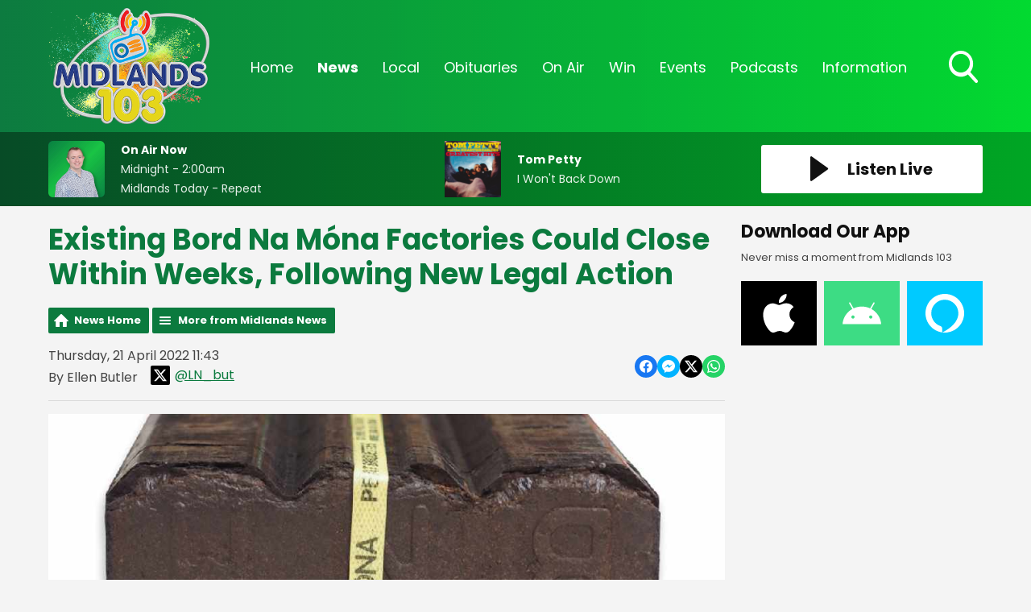

--- FILE ---
content_type: text/html; charset=UTF-8
request_url: https://www.midlands103.com/news/midlands-news/existing-bord-na-mona-factories-could-close-next-week-following-new-legal-action/
body_size: 14041
content:
<!DOCTYPE HTML>
<html lang="en">
<head>

    <meta http-equiv="Content-Type" content="text/html; charset=utf-8">
<title>Existing Bord Na Móna Factories Could Close Within Weeks, Following New Legal Action - Midlands 103</title>
<meta name="description" content="A temporary court order could put a halt to the use of milled peat.">
<meta name="keywords" content="radio, midlands, midlands 103, local radio, broadcasting, broadcast, laois, offaly, westmeath, news, local news, irish news">
<meta name="robots" content="noodp, noydir">

<!-- Facebook -->
<meta property="og:url" content="https://www.midlands103.com/news/midlands-news/existing-bord-na-mona-factories-could-close-next-week-following-new-legal-action/">
<meta property="og:title" content="Existing Bord Na Móna Factories Could Close Within Weeks, Following New Legal Action">
<meta property="og:image:url" content="https://mmo.aiircdn.com/277/602297108e09f.jpg">
<meta property="og:image:width" content="1000">
<meta property="og:image:height" content="666">
<meta property="og:image:type" content="image/jpeg">
<meta property="og:description" content="A temporary court order could put a halt to the use of milled peat.">
<meta property="og:site_name" content="Midlands 103">
<meta property="og:type" content="article">
<meta property="fb:admins" content="rebecca.donnelly.79,imalexwatson,thejameskeen,darcy.k.kelly">

<!-- X.com -->
<meta name="twitter:card" content="summary">
<meta name="twitter:title" content="Existing Bord Na Móna Factories Could Close Within Weeks, Following New Legal Action">
<meta name="twitter:description" content="A temporary court order could put a halt to the use of milled peat.">
<meta name="twitter:image" content="https://mmo.aiircdn.com/277/602297108e09f.jpg">
<meta name="twitter:site" content="@Midlands103">


<!-- Icons -->
<link rel="icon" href="https://mmo.aiircdn.com/277/6926d2d80c3a0.png">


<!-- Common CSS -->
<link type="text/css" href="https://c.aiircdn.com/fe/css/dist/afe-f98a36ef05.min.css" rel="stylesheet" media="screen">

<!-- Common JS -->
<script src="https://code.jquery.com/jquery-3.4.1.min.js"></script>
<script src="https://c.aiircdn.com/fe/js/dist/runtime.5b7a401a6565a36fd210.js"></script>
<script src="https://c.aiircdn.com/fe/js/dist/vendor.f6700a934cd0ca45fcf8.js"></script>
<script src="https://c.aiircdn.com/fe/js/dist/afe.10a5ff067c9b70ffe138.js"></script>

<script>
gm.properties = {"site_id":"622","page_id":null,"page_path_no_tll":"\/news\/midlands-news\/existing-bord-na-mona-factories-could-close-next-week-following-new-legal-action\/","service_id":"3502"};
</script>


    <meta name="viewport" content="width=device-width, minimum-scale=1.0, initial-scale=1.0">

    <link rel="stylesheet" href="https://a.aiircdn.com/d/c/1900-65pwxtpsqhqjsp.css" />

    <script src="//ajax.googleapis.com/ajax/libs/webfont/1/webfont.js"></script>

    <script src="https://a.aiircdn.com/d/j/1901-rdsniiim4s7kzu.js"></script>

<script src="https://app.enzuzo.com/apps/enzuzo/static/js/__enzuzo-cookiebar.js?uuid=09be47c2-fbd3-11ee-a36f-97ac552b9b73"></script>
<link rel="stylesheet" type="text/css" href="//fonts.googleapis.com/css?family=Open+Sans" />

<script src='https://www.google.com/recaptcha/api.js'></script>
<script src="//cdnjs.cloudflare.com/ajax/libs/list.js/1.5.0/list.min.js"></script>
<script async src="https://pagead2.googlesyndication.com/pagead/js/adsbygoogle.js"></script>
<script>(adsbygoogle = window.adsbygoogle || []).push({});</script>

<style>
    
    
    .news-image {
	width: 100% !important;
	display: block;
	max-width: 100% !important;
	}

    .news-image img {
    width: auto;
    max-width: 100% !important;
    margin: 0 auto;
    display: block; }


    .news-image span {
    text-align: center;
    margin-top: 5px;
    }
    
@media screen and (min-width: 900px) {    
    .c-pod__link {
  	width: 100%;
	}

/* 	.c-pod__link img {
  	display: block;
    object-fit: cover;
    max-height: 125px;
	}
} */ 
    
    .gm-sec.grid .gm-sec-img {
    width: 100%;
    display: block;
    object-fit: scale-down;

}
    
    input::-webkit-input-placeholder {
color: #ffffff !important;
}
 
input:-moz-placeholder { /* Firefox 18- */
color: #ffffff !important;  
}
 
input::-moz-placeholder {  /* Firefox 19+ */
color: #ffffff !important;  
}
 
input:-ms-input-placeholder {  
color: #ffffff !important;  
}
    
    .aiir-c-news-article__abstract {display: none;}
   
</style>

<!-- Facebook Pixel Code -->
<script>
  !function(f,b,e,v,n,t,s)
  {if(f.fbq)return;n=f.fbq=function(){n.callMethod?
  n.callMethod.apply(n,arguments):n.queue.push(arguments)};
  if(!f._fbq)f._fbq=n;n.push=n;n.loaded=!0;n.version='2.0';
  n.queue=[];t=b.createElement(e);t.async=!0;
  t.src=v;s=b.getElementsByTagName(e)[0];
  s.parentNode.insertBefore(t,s)}(window, document,'script',
  'https://connect.facebook.net/en_US/fbevents.js');
  fbq('init', '270555707207240');
  fbq('track', 'PageView');
</script>
<noscript><img height="1" width="1" style="display:none"
  src="https://www.facebook.com/tr?id=270555707207240&ev=PageView&noscript=1"
/></noscript>
<!-- End Facebook Pixel Code -->

 <!-- Global Site Tag (gtag.js) - Google Analytics -->
<script async src="https://www.googletagmanager.com/gtag/js?id=G-SNMZRRDCDV"></script>

<script>
  window.dataLayer = window.dataLayer || [];
  function gtag(){dataLayer.push(arguments);}
  gtag('js', new Date());
  gtag('config', 'G-SNMZRRDCDV');
</script>

<script async defer src="https://scripts.simpleanalyticscdn.com/latest.js"></script>
</head>
<body data-controller="ads">



<div id="fb-root"></div>
<script async defer crossorigin="anonymous" 
        src="https://connect.facebook.net/en_US/sdk.js#xfbml=1&version=v13.0&autoLogAppEvents=1"
        ></script>

<!-- Global site tag (gtag.js) - Google Analytics -->
<script async src="https://www.googletagmanager.com/gtag/js?id=UA-68310539-3"></script>
<script>
  window.dataLayer = window.dataLayer || [];
  function gtag(){dataLayer.push(arguments);}
  gtag('js', new Date());

  gtag('config', 'UA-68310539-3');
</script>

<!-- Google Analytics -->
<script>
(function(i,s,o,g,r,a,m){i['GoogleAnalyticsObject']=r;i[r]=i[r]||function(){
(i[r].q=i[r].q||[]).push(arguments)},i[r].l=1*new Date();a=s.createElement(o),
m=s.getElementsByTagName(o)[0];a.async=1;a.src=g;m.parentNode.insertBefore(a,m)
})(window,document,'script','https://www.google-analytics.com/analytics.js','ga');

ga('create', 'UA-XXXXX-Y', 'auto');
ga('send', 'pageview');
</script>
<!-- End Google Analytics -->

<!-- Google tag (gtag.js) -->
<script async src="https://www.googletagmanager.com/gtag/js?id=G-VQP1KH46CN"></script>
<script>
  window.dataLayer = window.dataLayer || [];
  function gtag(){dataLayer.push(arguments);}
  gtag('js', new Date());

  gtag('config', 'G-VQP1KH46CN');
</script>

<div class="c-page-head-wrapper  js-page-head-wrapper  c-site-wrapper  js-slide-move">
    <header class="c-page-head">

        <div class="c-page-head-inner">

        <div class="o-wrapper  js-takeover-wrap  js-page-head">

            <div class="dv-grid  is-vertical-middle  c-logo-outer-wrapper">
                <div class="dv-grid__item  one-fifth  s-m-one-whole  c-logo-wrapper">

                    <a href="/" class="c-logo"><strong class="c-logo__text">Midlands 103</strong></a>

                </div><!--
                --><div class="dv-grid__item  four-fifths  s-m-one-whole">

                    <div class="c-nav-primary-wrapper">
                        <nav class="c-nav-primary">

                            <h2 class="u-access"><a href="/">Navigation</a></h2>

                            <button class="c-nav-toggle  js-toggle-navigation">
                                <div class="c-nav-icon">
                                    <i class="c-nav-toggle__line"></i><i class="c-nav-toggle__line"></i><i class="c-nav-toggle__line"></i>
                                </div>
                                <strong class="c-nav-toggle__title">Menu</strong>
                            </button>

                            <ul class="global-nav-top"><li class="nav--home "><div><a href="/">
                    Home
                </a></div></li><li class="nav--news on"><div><a href="/news/">
                    News
                </a></div><ul><li><a href="/news/midlands-news/">
                                News 
                            </a></li><li><a href="/news/sports/">
                                Sports
                            </a></li><li><a href="https://www.midlands103.com/news/news-businessnews/">
                                Business News
                            </a></li><li><a href="/news/entertainment/">
                                Entertainment &amp; Lifestyle
                            </a></li><li><a href="/news/weather/">
                                Weather
                            </a></li><li><a href="/news/articles/">
                                Features
                            </a></li><li><a href="/news/legal-matters/">
                                Legal Matters 
                            </a></li><li><a href="/news/ours-to-protect1/">
                                Ours To Protect 2025
                            </a></li></ul></li><li class="nav--local "><div><a href="#">
                    Local
                </a></div><ul><li><a href="/local/job-spot/">
                                Job Spot
                            </a></li><li><a href="/local/community-diary/">
                                Community Diary
                            </a></li><li><a href="/local/entertainment-guide/">
                                Event Guide
                            </a></li><li><a href="/local/mising-pets/">
                                Missing Pets
                            </a></li><li><a href="/local/bad-dad-gags/">
                                Bad Dad Gags: The Book
                            </a></li><li><a href="/local/photos/">
                                Photos
                            </a></li></ul></li><li class="nav--obituaries "><div><a href="/obituaries/">
                    Obituaries
                </a></div><ul><li><a href="/obituaries/">
                                Obituaries
                            </a></li><li><a href="/obituaries/directory/">
                                Funeral Services
                            </a></li></ul></li><li class="nav--on-air "><div><a href="/on-air/">
                    On Air
                </a></div><ul><li><a href="/on-air/schedule/">
                                Schedule
                            </a></li><li><a href="/on-air/">
                                The On Air Team
                            </a></li><li><a href="/on-air/recently-played/">
                                Recently Played
                            </a></li><li><a href="/on-air/fm-frequencies/">
                                FM Frequencies
                            </a></li></ul></li><li class="nav--win "><div><a href="#">
                    Win
                </a></div><ul><li><a href="/win/win/">
                                Win
                            </a></li></ul></li><li class="nav--events "><div><a href="#">
                    Events
                </a></div><ul><li><a href="/events/home-and-energy-expo-2026/">
                                Home and Energy Expo 2026
                            </a></li><li><a href="/events/hospitality-awards-2025/">
                                Hospitality Awards 2025
                            </a></li><li><a href="/events/nexgen-college-and-career-expo-2025/">
                                NexGen College &amp; Career Expo 2025
                            </a></li><li><a href="/events/csa-2025/">
                                Customer Service Awards 2025
                            </a></li></ul></li><li class="nav--podcasts "><div><a href="/podcasts/">
                    Podcasts
                </a></div></li><li class="nav--information "><div><a href="#">
                    Information
                </a></div><ul><li><a href="/information/contact-us/">
                                Contact Us 
                            </a></li><li><a href="/information/advertise-with-us/">
                                Advertise With Us
                            </a></li><li><a href="/information/client-feedback/">
                                Client Feedback
                            </a></li></ul></li></ul>

                            <button type="button" class="c-search-toggle  js-search-toggle">
                                <svg xmlns="http://www.w3.org/2000/svg" viewBox="0 0 46 51">
                                    <path fill="#FFF" fill-rule="nonzero" d="M45.3 46.5L34 33.8c2.9-3.7 4.5-8.3 4.5-13.2C38.5 9.2 29.8 0 19.2 0 8.6 0 0 9.2 0 20.6c0 11.3 8.6 20.6 19.2 20.6 4 0 7.8-1.3 11-3.7l11.5 12.7c.5.5 1.1.8 1.8.8.6 0 1.3-.3 1.7-.7 1-1 1-2.8.1-3.8zM19 4.9c8 0 14.3 6.7 14.3 14.8C33.3 28 27 34.5 19 34.5c-7.8 0-14.2-6.6-14.2-14.8C4.8 11.6 11.2 5 19 5z"/>
                                </svg>
                                Toggle Search Visibility
                            </button>


                        </nav>
                    </div>

                </div>
            </div>

            </div>


        </div>


        <div class="c-search  js-search">
            <h2 class="u-access">Search</h2>
            <form class="o-wrapper  c-search__form" action="/searchresults/" method="get">
                <div>
                    <label class="access">Search</label>
                    <input class="c-search__input" placeholder="Search..." type="text" name="q">
                </div>
                <button class="c-btn--search c-btn  c-search__submit js-btn--search" type="submit">Search</button>
            </form>
        </div>


    </header>
</div>


<div class="c-nav-overspill  js-top-nav  js-slide-move">
    <ul></ul>
</div>

<div class="c-site-overlay  js-site-overlay"></div>

<div class="c-site-wrapper  js-slide-move">

    <section class="c-output">

        <div class="o-wrapper">

            <div class="dv-grid  is-vertical-middle js-output-section">

                <div class="dv-grid__item  three-twelfths  s-m-one-half  js-listen-live">

                    
                        <a href="/player/"
                           target="_blank"
                           data-popup-size=""
                           class="c-listen-live">
                            <svg xmlns="http://www.w3.org/2000/svg" viewBox="0 0 23 31" class="c-icon  c-icon--play">
                                <path fill="#FFF" fill-rule="evenodd" d="M1.84630375.32452225L21.6789014 14.5522554c.5234249.3755005.6433414 1.1042234.2678409 1.6276483a1.16640093 1.16640093 0 01-.2678409.2678409L1.84630375 30.6754777c-.5234249.3755005-1.2521479.2555841-1.62764837-.2678408C.07647104 30.2094405 0 29.9716556 0 29.7277331V1.27226687c0-.64418493.52221507-1.1664 1.1664-1.1664.24392249 0 .48170739.07647104.67990375.21865538z"/>
                            </svg>
                            <h2 class="c-btn__text">Listen Live</h2>
                        </a>

                    
                </div><!--

                --><div class="dv-grid__item  l-hide  one-half  c-output-toggle-wrapper  js-output-toggle">

                    <button type="button" class="c-output-toggle  js-toggle-output" aria-label="Toggle On Air and Now Playing Visibility">
                        <strong class="c-output-toggle__text">On Air Now</strong>
                    </button>

                </div><!--

                --><div class="dv-grid__item  five-twelfths  s-m-one-whole  s-m-hide  js-onair js-output">

                    <a href="/on-air/midlands-today/" class="c-output__link">
                        <div class="o-media  o-media--middle  c-on-air">
                            <div class="o-media__img">
                                <img src="https://mmo.aiircdn.com/277/6964c4d9c8457.jpg" class="c-output__img" alt="" />
                            </div>
                            <div class="o-media__body">
                                <h2 class="c-output__title">On Air Now</h2>
                                <em class="c-output__meta">Midnight -  2:00am</em>
                                <p class="c-output__description">Midlands Today - Repeat</p>
                            </div>
                        </div>
                    </a>

                </div><!--
                --><div class="dv-grid__item  four-twelfths  s-m-one-whole  s-m-hide  js-song  js-output">

                    <div class="o-media  o-media--middle  c-now-playing">


                        <div class="o-media__img">

                            <a href="/on-air/artist/tom-petty/" class="c-output__link">
                                <img src="https://is2-ssl.mzstatic.com/image/thumb/Music5/v4/35/01/a6/3501a6da-e131-572c-738a-6989d873c999/source/600x600bb.jpg" class="c-output__img" alt="" />
                            </a>
                        </div>
                        <div class="o-media__body">
                            <a href="/on-air/artist/tom-petty/" class="c-output__link">
                                <h2 class="c-output__title">Tom Petty</h2>
                            </a>
                            <p class="c-output__description">I Won't Back Down</p>
                        </div>

                    </div>

                </div>


            </div>

        </div>

    </section>


    <div class="c-ad  c-leaderboard js-spacing-on-load">
        <div class="gm-adpos" 
     data-ads-target="pos" 
     data-pos-id="6461" 
     id="ad-pos-6461"
 ></div>
    </div>

    <main class="o-wrapper  c-page-main">
        <div class="c-ad c-billboard js-spacing-on-load"><div class="gm-adpos" 
     data-ads-target="pos" 
     data-pos-id="6469" 
     id="ad-pos-6469"
 ></div></div>

        <div class="dv-grid">
            <div class="dv-grid__item  dv-grid__item--flex-300  one-whole">

                <h1 class="o-headline">Existing Bord Na Móna Factories Could Close Within Weeks, Following New Legal Action</h1>

                <div class="s-page">
                    
<div class="gm-news-article aiir-c-news-article">

            <ul class="gm-actions">
            <li>
                <a href="/news/" class="icon icon-home">News Home</a>
            </li>
            <li>
                <a href="/news/midlands-news/" class="icon icon-list">More from Midlands News</a>
            </li>
        </ul>
    
    <article class="gm-group"
                >

        <div class="aiir-c-news-extra">
            <div class="aiir-c-news-extra__meta">
                <p class="aiir-c-news-extra__timestamp">
                    Thursday, 21 April 2022 11:43
                </p>

                                    <p class="aiir-c-news-extra__author">
                        By Ellen Butler
                                                    <a href="https://x.com/LN_but" target="_blank" style="display: inline-flex;margin-left: 12px;align-items: center">
                                <span style="display: inline-flex;padding: 4px;background: #000;border-radius: 2px;vertical-align: middle; margin-right: 6px">
                                    <svg role="img" viewBox="0 0 24 24" style="vertical-align: middle; width:16px;fill:#fff"  xmlns="http://www.w3.org/2000/svg"><title>X</title><path d="M18.901 1.153h3.68l-8.04 9.19L24 22.846h-7.406l-5.8-7.584-6.638 7.584H.474l8.6-9.83L0 1.154h7.594l5.243 6.932ZM17.61 20.644h2.039L6.486 3.24H4.298Z"/></svg>
                                </span>
                                @LN_but
                            </a>
                                            </p>
                            </div>

            
<div class="aiir-share--floated">
    <ul class="aiir-share__list aiir-share__list--floated">
        <li class="aiir-share__item aiir-share__item--floated">
            <a href="https://www.facebook.com/sharer/sharer.php?u=https%3A%2F%2Fwww.midlands103.com%2Fnews%2Fmidlands-news%2Fexisting-bord-na-mona-factories-could-close-next-week-following-new-legal-action%2F" 
               class="aiir-share__link aiir-share__link--facebook" 
               data-controller="popup"
               data-action="click->popup#open"
               data-popup-size-param="550x500"
               target="_blank">
                <span class="access">Share on Facebook</span>
                <svg class="aiir-share__icon aiir-share__icon--floated" viewBox="0 0 24 24" xmlns="http://www.w3.org/2000/svg" fill-rule="evenodd" clip-rule="evenodd" stroke-linejoin="round"><path d="M23.9981 11.9991C23.9981 5.37216 18.626 0 11.9991 0C5.37216 0 0 5.37216 0 11.9991C0 17.9882 4.38789 22.9522 10.1242 23.8524V15.4676H7.07758V11.9991H10.1242V9.35553C10.1242 6.34826 11.9156 4.68714 14.6564 4.68714C15.9692 4.68714 17.3424 4.92149 17.3424 4.92149V7.87439H15.8294C14.3388 7.87439 13.8739 8.79933 13.8739 9.74824V11.9991H17.2018L16.6698 15.4676H13.8739V23.8524C19.6103 22.9522 23.9981 17.9882 23.9981 11.9991Z"></path></svg>
            </a>
        </li>
        <li class="aiir-share__item aiir-share__item--floated aiir-share__item--mobile-only">
            <a href="fb-messenger://share?link=https%3A%2F%2Fwww.midlands103.com%2Fnews%2Fmidlands-news%2Fexisting-bord-na-mona-factories-could-close-next-week-following-new-legal-action%2F" 
               class="aiir-share__link aiir-share__link--messenger">
                <span class="access">Share on Messenger</span>
                <svg class="aiir-share__icon aiir-share__icon--floated" viewBox="0 0 16 16" xmlns="http://www.w3.org/2000/svg" fill-rule="evenodd" clip-rule="evenodd" stroke-linejoin="round" stroke-miterlimit="1.414"><path d="M8 0C3.582 0 0 3.316 0 7.407c0 2.332 1.163 4.41 2.98 5.77V16l2.725-1.495c.727.2 1.497.31 2.295.31 4.418 0 8-3.317 8-7.408C16 3.317 12.418 0 8 0zm.795 9.975L6.758 7.802 2.783 9.975l4.372-4.642 2.087 2.173 3.926-2.173-4.373 4.642z" fill-rule="nonzero"></path></svg>
            </a>
        </li>
        <li class="aiir-share__item aiir-share__item--floated aiir-share__item--desktop-only">
            <a href="http://www.facebook.com/dialog/send?&app_id=1850503301852189&link=https%3A%2F%2Fwww.midlands103.com%2Fnews%2Fmidlands-news%2Fexisting-bord-na-mona-factories-could-close-next-week-following-new-legal-action%2F&redirect_uri=https%3A%2F%2Fwww.midlands103.com%2Fnews%2Fmidlands-news%2Fexisting-bord-na-mona-factories-could-close-next-week-following-new-legal-action%2F&display=popup" 
               class="aiir-share__link aiir-share__link--messenger" 
               data-controller="popup"
               data-action="click->popup#open"
               data-popup-size-param="645x580"
               target="_blank">
                <span class="access">Share on Messenger</span>
                <svg class="aiir-share__icon aiir-share__icon--floated" viewBox="0 0 16 16" xmlns="http://www.w3.org/2000/svg" fill-rule="evenodd" clip-rule="evenodd" stroke-linejoin="round" stroke-miterlimit="1.414"><path d="M8 0C3.582 0 0 3.316 0 7.407c0 2.332 1.163 4.41 2.98 5.77V16l2.725-1.495c.727.2 1.497.31 2.295.31 4.418 0 8-3.317 8-7.408C16 3.317 12.418 0 8 0zm.795 9.975L6.758 7.802 2.783 9.975l4.372-4.642 2.087 2.173 3.926-2.173-4.373 4.642z" fill-rule="nonzero"></path></svg>
            </a>
        </li>
        <li class="aiir-share__item aiir-share__item--floated">
            <a href="https://twitter.com/intent/tweet?url=https%3A%2F%2Fwww.midlands103.com%2Fnews%2Fmidlands-news%2Fexisting-bord-na-mona-factories-could-close-next-week-following-new-legal-action%2F&text=Existing+Bord+Na+M%C3%B3na+Factories+Could+Close+Within+Weeks%2C+Following+New+Legal+Action" 
            class="aiir-share__link aiir-share__link--twitter" 
            data-controller="popup"
            data-action="click->popup#open"
            data-popup-size-param="550x400"
            target="_blank">
                <span class="access">Share on X</span>
                <svg class="aiir-share__icon aiir-share__icon--floated" role="img" viewBox="0 0 24 24" xmlns="http://www.w3.org/2000/svg"><path d="M18.901 1.153h3.68l-8.04 9.19L24 22.846h-7.406l-5.8-7.584-6.638 7.584H.474l8.6-9.83L0 1.154h7.594l5.243 6.932ZM17.61 20.644h2.039L6.486 3.24H4.298Z"/></svg>
            </a>
        </li>
         <li class="aiir-share__item aiir-share__item--floated">
            <a href="https://wa.me/?text=https%3A%2F%2Fwww.midlands103.com%2Fnews%2Fmidlands-news%2Fexisting-bord-na-mona-factories-could-close-next-week-following-new-legal-action%2F" 
               class="aiir-share__link aiir-share__link--whatsapp" 
               data-action="share/whatsapp/share">
                <span class="access">Share on Whatsapp</span>
                <svg class="aiir-share__icon aiir-share__icon--floated" viewBox="0 0 16 16" xmlns="http://www.w3.org/2000/svg" fill-rule="evenodd" clip-rule="evenodd" stroke-linejoin="round" stroke-miterlimit="1.414"><path d="M11.665 9.588c-.2-.1-1.177-.578-1.36-.644-.182-.067-.315-.1-.448.1-.132.197-.514.643-.63.775-.116.13-.232.14-.43.05-.2-.1-.842-.31-1.602-.99-.592-.53-.99-1.18-1.107-1.38-.116-.2-.013-.31.087-.41.09-.09.2-.23.3-.35.098-.12.13-.2.198-.33.066-.14.033-.25-.017-.35-.05-.1-.448-1.08-.614-1.47-.16-.39-.325-.34-.448-.34-.115-.01-.248-.01-.38-.01-.134 0-.35.05-.532.24-.182.2-.696.68-.696 1.65s.713 1.91.812 2.05c.1.13 1.404 2.13 3.4 2.99.476.2.846.32 1.136.42.476.15.91.13 1.253.08.383-.06 1.178-.48 1.344-.95.17-.47.17-.86.12-.95-.05-.09-.18-.14-.38-.23M8.04 14.5h-.01c-1.18 0-2.35-.32-3.37-.92l-.24-.143-2.5.65.67-2.43-.16-.25c-.66-1.05-1.01-2.26-1.01-3.506 0-3.63 2.97-6.59 6.628-6.59 1.77 0 3.43.69 4.68 1.94 1.25 1.24 1.94 2.9 1.94 4.66-.003 3.63-2.973 6.59-6.623 6.59M13.68 2.3C12.16.83 10.16 0 8.03 0 3.642 0 .07 3.556.067 7.928c0 1.397.366 2.76 1.063 3.964L0 16l4.223-1.102c1.164.63 2.474.964 3.807.965h.004c4.39 0 7.964-3.557 7.966-7.93 0-2.117-.827-4.11-2.33-5.608"></path></svg>
            </a>
        </li>
    </ul>
</div>
        </div>

                    <figure class="aiir-c-news-figure ">
                <img class="aiir-c-news-figure__image" src="https://mmo.aiircdn.com/277/602297108e09f.jpg" alt="" />
                            </figure>
        
        <p class="aiir-c-news-article__abstract">
            A temporary court order could put a halt to the use of milled peat.
        </p>

        <p>Operations at the remaining Bord na M&oacute;na facilities in the midlands could cease within weeks, following a threat of legal action from environmentalists.</p>

<p>Friends of the Irish Environment claims Bord na M&oacute;na requires planning permission to use the 950,000 tonnes of milled peat it has stockpiled.</p>

<p>The peat is used for horticulture at C&uacute;il na M&oacute;na in Co. Laois and to supply Edenderry Power Station and the Derrinlough Briquette Factory in Co. Offaly.</p>

<p>Tim O&#39;Brien from the Irish Times says while the full case might not be heard for months, a temporary court order to stop the use of the peat could be secured by the end of next week:</p>

<p>
<audio controls="controls" preload="none" src="https://mmo.aiircdn.com/277/6261340ca5bd1.mp3">&nbsp;</audio>
</p>

<p>FIE has issued a &#39;warning letter&#39; to Bord na M&oacute;na that the removal of the peat from the stockpile must stop by the evening of Wednesday 13th March.</p>

<p>In the letter, the group&#39;s solicitors, O&rsquo;Connell Clarke, wrote;</p>

<p><em>&quot;This peat was extracted without the required planning permission, and without EIA or appropriate assessment. Bord na M&oacute;na now seeks to profit from this unauthorised development by using the material unlawfully extracted. The excavation and removal of peat stockpiles amounts to &lsquo;works&rsquo; within the Planning and Development Act 2000 that itself require planning permission and may also require EIA and/or appropriate assessment.&quot;</em></p>

<p>FIE said if it did not not receive assurances that the removal of peat would stop, it would seek an injunction under the Planning Acts in order to ensure that planning permission is sought with an opportunity for public consultation.</p>

<p>A spokesperson for FIE added;</p>

<p><em>&quot;State agencies are themselves not immune to European Environment law. Bord na M&oacute;na recently withdrew a number of applications for retrospective planning permission that could have ultimately authorised these works.</em></p>

<p><em>&quot;The most beneficial use of these stockpiles is a matter for respective Planning Authorities - after public participation. A state agency like Bord na M&oacute;na can not circumvent the planning law and public consultation to profit from unauthorised development.&quot;</em></p>



<p><iframe allow="autoplay; clipboard-write; encrypted-media; picture-in-picture; web-share" allowfullscreen="true" frameborder="0" height="506" scrolling="no" src="https://www.facebook.com/plugins/post.php?href=https%3A%2F%2Fwww.facebook.com%2FMidlands103%2Fposts%2F5038564729529944&amp;show_text=true&amp;width=500" style="border:none;overflow:hidden" width="500"></iframe></p>

<p>However, Bord na M&oacute;na disputes that it is illegally moving and using the milled peat.</p>

<p>In a statement to Midlands 103, the company says;</p>

<p><em>&quot;Bord na M&oacute;na permanently ceased all peat extraction on its lands in January 2021 ensuring it is in full compliance with its legal obligations concerning the extraction of peat from its lands. </em></p>

<p><em>The company has been advised that the movement of milled peat stockpiles does not require planning permission. </em></p>

<p><em>The company continues to operate under and in accordance with its Integrated Pollution Control (IPC) licences, that are granted and administered by the Environmental Protection Agency (EPA). </em></p>

<p><em>Those regulate peat stockpile management, including weather protection, loading and removal from its lands.&quot;</em></p>

<p>FIE previously took An Bord Plean&aacute;la to court in 2019, over the cutting of peat.</p>

<p>The environmental organisation was successful and the High Court ruled that an environmental impact assessment/study and planning permission must be secured before peat can be harvested commercially.</p>

<p>It resulted in Bord na M&oacute;na fast-tracking its so-called &#39;brown to green&#39; decarbonisation strategy and the eventual closure of the West Offaly Power Station in Shannonbridge and its sister plant in Lanesborough in December 2020.</p>

        
        
    </article>

    
<div class="aiir-share">
    <h2 class="aiir-share__header">Share</h2>
    <ul class="aiir-share__list">
        <li class="aiir-share__item">
            <a href="https://www.facebook.com/sharer/sharer.php?u=https%3A%2F%2Fwww.midlands103.com%2Fnews%2Fmidlands-news%2Fexisting-bord-na-mona-factories-could-close-next-week-following-new-legal-action%2F" 
               class="aiir-share__link aiir-share__link--facebook" 
               data-controller="popup"
               data-action="click->popup#open"
               data-popup-size-param="550x500"
               target="_blank">
                <span class="access">Share on Facebook</span>
                <svg class="aiir-share__icon" viewBox="0 0 24 24" xmlns="http://www.w3.org/2000/svg" fill-rule="evenodd" clip-rule="evenodd" stroke-linejoin="round"><path d="M23.9981 11.9991C23.9981 5.37216 18.626 0 11.9991 0C5.37216 0 0 5.37216 0 11.9991C0 17.9882 4.38789 22.9522 10.1242 23.8524V15.4676H7.07758V11.9991H10.1242V9.35553C10.1242 6.34826 11.9156 4.68714 14.6564 4.68714C15.9692 4.68714 17.3424 4.92149 17.3424 4.92149V7.87439H15.8294C14.3388 7.87439 13.8739 8.79933 13.8739 9.74824V11.9991H17.2018L16.6698 15.4676H13.8739V23.8524C19.6103 22.9522 23.9981 17.9882 23.9981 11.9991Z"></path></svg>
            </a>
        </li>
        <li class="aiir-share__item aiir-share__item--mobile-only">
            <a href="fb-messenger://share?link=https%3A%2F%2Fwww.midlands103.com%2Fnews%2Fmidlands-news%2Fexisting-bord-na-mona-factories-could-close-next-week-following-new-legal-action%2F" 
               class="aiir-share__link aiir-share__link--messenger">
                <span class="access">Share on Messenger</span>
                <svg class="aiir-share__icon" viewBox="0 0 16 16" xmlns="http://www.w3.org/2000/svg" fill-rule="evenodd" clip-rule="evenodd" stroke-linejoin="round" stroke-miterlimit="1.414"><path d="M8 0C3.582 0 0 3.316 0 7.407c0 2.332 1.163 4.41 2.98 5.77V16l2.725-1.495c.727.2 1.497.31 2.295.31 4.418 0 8-3.317 8-7.408C16 3.317 12.418 0 8 0zm.795 9.975L6.758 7.802 2.783 9.975l4.372-4.642 2.087 2.173 3.926-2.173-4.373 4.642z" fill-rule="nonzero"></path></svg>
            </a>
        </li>
        <li class="aiir-share__item aiir-share__item--desktop-only">
            <a href="http://www.facebook.com/dialog/send?&app_id=1850503301852189&link=https%3A%2F%2Fwww.midlands103.com%2Fnews%2Fmidlands-news%2Fexisting-bord-na-mona-factories-could-close-next-week-following-new-legal-action%2F&redirect_uri=https%3A%2F%2Fwww.midlands103.com%2Fnews%2Fmidlands-news%2Fexisting-bord-na-mona-factories-could-close-next-week-following-new-legal-action%2F&display=popup" 
               class="aiir-share__link aiir-share__link--messenger" 
               data-controller="popup"
               data-action="click->popup#open"
               data-popup-size-param="645x580"
               target="_blank">
                <span class="access">Share on Messenger</span>
                <svg class="aiir-share__icon" viewBox="0 0 16 16" xmlns="http://www.w3.org/2000/svg" fill-rule="evenodd" clip-rule="evenodd" stroke-linejoin="round" stroke-miterlimit="1.414"><path d="M8 0C3.582 0 0 3.316 0 7.407c0 2.332 1.163 4.41 2.98 5.77V16l2.725-1.495c.727.2 1.497.31 2.295.31 4.418 0 8-3.317 8-7.408C16 3.317 12.418 0 8 0zm.795 9.975L6.758 7.802 2.783 9.975l4.372-4.642 2.087 2.173 3.926-2.173-4.373 4.642z" fill-rule="nonzero"></path></svg>
            </a>
        </li>
        <li class="aiir-share__item">
            <a href="https://twitter.com/intent/tweet?url=https%3A%2F%2Fwww.midlands103.com%2Fnews%2Fmidlands-news%2Fexisting-bord-na-mona-factories-could-close-next-week-following-new-legal-action%2F&text=Existing+Bord+Na+M%C3%B3na+Factories+Could+Close+Within+Weeks%2C+Following+New+Legal+Action" 
            class="aiir-share__link aiir-share__link--twitter" 
            data-controller="popup"
            data-action="click->popup#open"
            data-popup-size-param="550x400"
            target="_blank">
                <span class="access">Share on X</span>
                <svg class="aiir-share__icon" role="img" viewBox="0 0 24 24" xmlns="http://www.w3.org/2000/svg"><path d="M18.901 1.153h3.68l-8.04 9.19L24 22.846h-7.406l-5.8-7.584-6.638 7.584H.474l8.6-9.83L0 1.154h7.594l5.243 6.932ZM17.61 20.644h2.039L6.486 3.24H4.298Z"/></svg>
            </a>
        </li>
         <li class="aiir-share__item">
            <a href="https://wa.me/?text=https%3A%2F%2Fwww.midlands103.com%2Fnews%2Fmidlands-news%2Fexisting-bord-na-mona-factories-could-close-next-week-following-new-legal-action%2F" 
               class="aiir-share__link aiir-share__link--whatsapp" 
               data-action="share/whatsapp/share">
                <span class="access">Share on Whatsapp</span>
                <svg class="aiir-share__icon" viewBox="0 0 16 16" xmlns="http://www.w3.org/2000/svg" fill-rule="evenodd" clip-rule="evenodd" stroke-linejoin="round" stroke-miterlimit="1.414"><path d="M11.665 9.588c-.2-.1-1.177-.578-1.36-.644-.182-.067-.315-.1-.448.1-.132.197-.514.643-.63.775-.116.13-.232.14-.43.05-.2-.1-.842-.31-1.602-.99-.592-.53-.99-1.18-1.107-1.38-.116-.2-.013-.31.087-.41.09-.09.2-.23.3-.35.098-.12.13-.2.198-.33.066-.14.033-.25-.017-.35-.05-.1-.448-1.08-.614-1.47-.16-.39-.325-.34-.448-.34-.115-.01-.248-.01-.38-.01-.134 0-.35.05-.532.24-.182.2-.696.68-.696 1.65s.713 1.91.812 2.05c.1.13 1.404 2.13 3.4 2.99.476.2.846.32 1.136.42.476.15.91.13 1.253.08.383-.06 1.178-.48 1.344-.95.17-.47.17-.86.12-.95-.05-.09-.18-.14-.38-.23M8.04 14.5h-.01c-1.18 0-2.35-.32-3.37-.92l-.24-.143-2.5.65.67-2.43-.16-.25c-.66-1.05-1.01-2.26-1.01-3.506 0-3.63 2.97-6.59 6.628-6.59 1.77 0 3.43.69 4.68 1.94 1.25 1.24 1.94 2.9 1.94 4.66-.003 3.63-2.973 6.59-6.623 6.59M13.68 2.3C12.16.83 10.16 0 8.03 0 3.642 0 .07 3.556.067 7.928c0 1.397.366 2.76 1.063 3.964L0 16l4.223-1.102c1.164.63 2.474.964 3.807.965h.004c4.39 0 7.964-3.557 7.966-7.93 0-2.117-.827-4.11-2.33-5.608"></path></svg>
            </a>
        </li>
    </ul>
</div>

    <div data-nosnippet>
        
                    <h2>More from Midlands News</h2>

            <ul class="gm-sec divide-rows" data-grid-threshold="400"
                                >
                                        <li>
        <a class="gm-sec-title" href="/news/sports/midlands-sports-set-for-e1-1m-funding-allocation-in-2026/">
            <img class="gm-sec-img "
                 src="https://mmo.aiircdn.com/277/645b55c15a9a5.jpg"
                 alt=""
            />
            Midlands Sports Set For €1.1m Funding Allocation In 2026
        </a>
        <div class="gm-sec-text">
                                        <p class="gm-sec-description">
                    Laois will receive the highest amount of funds in the midlands. 
                </p>
                    </div>
    </li>

                                        <li>
        <a class="gm-sec-title" href="/news/midlands-news/midlands-mental-health-charity-marks-six-years-of-support/">
            <img class="gm-sec-img "
                 src="https://mmo.aiircdn.com/277/69710f0b3c74a.jpeg"
                 alt=""
            />
            Midlands Mental Health Charity Marks Six Years Of Support
        </a>
        <div class="gm-sec-text">
                                        <p class="gm-sec-description">
                    Accessible Counselling Tullamore operates as a community counselling centre in Tullamore.
                </p>
                    </div>
    </li>

                                        <li>
        <a class="gm-sec-title" href="/news/midlands-news/ryanair-ceo-urges-government-action-on-anonymous-accounts-on-x/">
            <img class="gm-sec-img "
                 src="https://mmo.aiircdn.com/277/696e269b1cd06.jpg"
                 alt=""
            />
            Ryanair CEO Urges Government Action On Anonymous Accounts On X
        </a>
        <div class="gm-sec-text">
                                        <p class="gm-sec-description">
                    Michael O&#039;Leary spoke during a Ryanair press conference earlier today.
                </p>
                    </div>
    </li>

                                        <li>
        <a class="gm-sec-title" href="/news/midlands-news/over-40-cans-of-laughing-gas-found-in-offaly-shopping-centre/">
            <img class="gm-sec-img "
                 src="https://mmo.aiircdn.com/277/6970f822cdc1b.jpg"
                 alt=""
            />
            Over 40 Cans Of Laughing Gas Found In Offaly Shopping Centre
        </a>
        <div class="gm-sec-text">
                                        <p class="gm-sec-description">
                    The discovery was made on Sunday. 
                </p>
                    </div>
    </li>

                                        <li>
        <a class="gm-sec-title" href="/news/midlands-news/laois-electricity-network-doubled-in-capacity-following-esb-upgrade/">
            <img class="gm-sec-img "
                 src="https://mmo.aiircdn.com/277/63514e6d77374.jpg"
                 alt=""
            />
            Laois Electricity Network Doubled In Capacity Following ESB Upgrade
        </a>
        <div class="gm-sec-text">
                                        <p class="gm-sec-description">
                    The project aims to strengthen the grid and supports renewable energy growth.
                </p>
                    </div>
    </li>

                                        <li>
        <a class="gm-sec-title" href="/news/midlands-news/work-resumes-on-footpath-and-cycle-lane-construction-in-laois-town/">
            <img class="gm-sec-img "
                 src="https://mmo.aiircdn.com/277/60475a2e9e4f1.jpg"
                 alt=""
            />
            Work Resumes On Footpath And Cycle Lane Construction In Laois Town
        </a>
        <div class="gm-sec-text">
                                        <p class="gm-sec-description">
                    The second stage runs from today until the end of April. 
                </p>
                    </div>
    </li>

                                        <li>
        <a class="gm-sec-title" href="/news/midlands-news/irha-urges-councils-to-pass-no-confidence-motions-against-rsa/">
            <img class="gm-sec-img "
                 src="https://mm.aiircdn.com/622/5dd7c1a422cb5.jpg"
                 alt=""
            />
            IRHA Urges Councils To Pass No Confidence Motions Against RSA
        </a>
        <div class="gm-sec-text">
                                        <p class="gm-sec-description">
                    185 lives were lost on the roads last year.
                </p>
                    </div>
    </li>

                                        <li>
        <a class="gm-sec-title" href="/news/midlands-news/lidl-store-in-laois-faces-further-planning-delays/">
            <img class="gm-sec-img "
                 src="https://mmo.aiircdn.com/277/60e0370e48eb4.jpg"
                 alt=""
            />
            Lidl Store In Laois Faces Further Planning Delays
        </a>
        <div class="gm-sec-text">
                                        <p class="gm-sec-description">
                    Emmett Street buildings in Mountmellick are set to demolished for a two-storey Lidl. 
                </p>
                    </div>
    </li>

                                        <li>
        <a class="gm-sec-title" href="/news/midlands-news/calls-for-bord-bia-chair-to-step-down-over-brazilian-beef/">
            <img class="gm-sec-img "
                 src="https://mmo.aiircdn.com/277/65a804b36b8d5.jpg"
                 alt=""
            />
            Calls For Bord Bia Chair To Step Down Over Brazilian Beef 
        </a>
        <div class="gm-sec-text">
                                        <p class="gm-sec-description">
                    IFA President, Ballinakill&#039;s Francie Gorman has called an emergency meeting with Bord Bia this afternoon.
                </p>
                    </div>
    </li>

                                        <li>
        <a class="gm-sec-title" href="/news/midlands-news/midlands-mans-zero-remorse-for-assaults-and-sharing-intimate-images-of-ex/">
            <img class="gm-sec-img "
                 src="https://mmo.aiircdn.com/277/64c3b351971ea.jpg"
                 alt=""
            />
            Midlands Man’s ‘Zero Remorse’ For Assaults And Sharing Intimate Images Of Ex
        </a>
        <div class="gm-sec-text">
                                        <p class="gm-sec-description">
                    The man is not being named to protect the complainant&#039;s anonymity.
                </p>
                    </div>
    </li>

                                        <li>
        <a class="gm-sec-title" href="/news/midlands-news/mercosur-trade-deal-referred-to-european-court-of-justice/">
            <img class="gm-sec-img "
                 src="https://mmo.aiircdn.com/277/6964e6622cfc0.jpg"
                 alt=""
            />
            Mercosur Trade Deal Referred To European Court Of Justice
        </a>
        <div class="gm-sec-text">
                                        <p class="gm-sec-description">
                    MEP&#039;s voted in the European Parliament today for the move. 
                </p>
                    </div>
    </li>

                                        <li>
        <a class="gm-sec-title" href="/news/midlands-news/no-chance-musk-is-buying-ryanair-michael-oleary/">
            <img class="gm-sec-img "
                 src="https://mmo.aiircdn.com/277/647758fc7b49c.jpg"
                 alt=""
            />
            &#039;No Chance&#039; Musk Is Buying Ryanair- Michael O&#039;Leary
        </a>
        <div class="gm-sec-text">
                                        <p class="gm-sec-description">
                    The CEO says he doesn&#039;t regret starting a row with Mr Musk  and is launching a &#039;Big Idiot Sale.&#039;
                </p>
                    </div>
    </li>

                                        <li>
        <a class="gm-sec-title" href="/news/midlands-news/family-of-midlands-woman-crushed-by-horse-criticize-hse-apology/">
            <img class="gm-sec-img "
                 src="https://mmo.aiircdn.com/277/672883a668303.jpg"
                 alt=""
            />
            Family Of Midlands Woman Crushed By Horse Criticise HSE Apology 
        </a>
        <div class="gm-sec-text">
                                        <p class="gm-sec-description">
                    Bryonny Sainsbury&#039;s mother Alison says the HSE took too long to admit responsibility for the fatal incident. 
                </p>
                    </div>
    </li>

                                        <li>
        <a class="gm-sec-title" href="/news/midlands-news/westmeath-man-facing-trial-on-dangerous-driving-charge/">
            <img class="gm-sec-img "
                 src="https://mmo.aiircdn.com/277/5ee4a1a7528e9.jpg"
                 alt=""
            />
            Westmeath Man Facing Trial On Dangerous Driving Charge
        </a>
        <div class="gm-sec-text">
                                        <p class="gm-sec-description">
                    The incident took place Rathowen village in the early hours of March 23rd last year. 
                </p>
                    </div>
    </li>

                                        <li>
        <a class="gm-sec-title" href="/news/midlands-news/midlands-hospitals-under-severe-pressure-as-admissions-surge/">
            <img class="gm-sec-img "
                 src="https://mmo.aiircdn.com/277/66a2165e30c53.jpg"
                 alt=""
            />
            Midlands Hospitals Under Severe Pressure As Admissions Surge
        </a>
        <div class="gm-sec-text">
                                        <p class="gm-sec-description">
                    Hospitals have expanded bed capacity to cope with rising demand.
                </p>
                    </div>
    </li>

                                        <li>
        <a class="gm-sec-title" href="/news/midlands-news/michael-oleary-calls-press-conference-over-musk-spat/">
            <img class="gm-sec-img "
                 src="https://mmo.aiircdn.com/277/6970a3568b9d5.jpg"
                 alt=""
            />
            Michael O&#039;Leary Calls Press Conference Over Musk Spat 
        </a>
        <div class="gm-sec-text">
                                        <p class="gm-sec-description">
                    The two have come head to head on social media. 
                </p>
                    </div>
    </li>

                                        <li>
        <a class="gm-sec-title" href="/news/midlands-news/electric-picnic-residents-committee-to-hold-agm/">
            <img class="gm-sec-img "
                 src="https://mmo.aiircdn.com/277/69709f14f2520.jpg"
                 alt=""
            />
            Electric Picnic Residents Committee To Hold AGM 
        </a>
        <div class="gm-sec-text">
                                        <p class="gm-sec-description">
                    Committee elections will be held at the meeting. 
                </p>
                    </div>
    </li>

                                        <li>
        <a class="gm-sec-title" href="/news/midlands-news/westmeath-gardai-looking-to-reunite-items-with-owners/">
            <img class="gm-sec-img "
                 src="https://mmo.aiircdn.com/277/62fbbba801e8c.jpg"
                 alt=""
            />
            Westmeath Gardai Looking To Reunite Items With Owners
        </a>
        <div class="gm-sec-text">
                                        <p class="gm-sec-description">
                    Both items were found in Mullingar.
                </p>
                    </div>
    </li>

                                        <li>
        <a class="gm-sec-title" href="/news/midlands-news/grainne-seoige-to-address-oireachtas-on-deepfake-abuse/">
            <img class="gm-sec-img "
                 src="https://mmo.aiircdn.com/277/69708b718bbb2.jpg"
                 alt=""
            />
            Gráinne Seoige To Address Oireachtas On Deepfake Abuse
        </a>
        <div class="gm-sec-text">
                                        <p class="gm-sec-description">
                    She had fake explicit images shared of her. 
                </p>
                    </div>
    </li>

                                        <li>
        <a class="gm-sec-title" href="/news/midlands-news/odvss-calls-for-mandatory-risk-assessments-under-jennies-law/">
            <img class="gm-sec-img "
                 src="https://mmo.aiircdn.com/277/697087891e735.jpg"
                 alt=""
            />
            ODVSS Calls For Mandatory Risk Assessments Under Jennie’s Law
        </a>
        <div class="gm-sec-text">
                                        <p class="gm-sec-description">
                    They want statutory footing for Operation Encompass. 
                </p>
                    </div>
    </li>

                            </ul>
        
        
    </div>

</div>

<script type="application/ld+json">
{"@context":"http:\/\/schema.org","@type":"Article","name":"Existing Bord Na M\u00f3na Factories Could Close Within Weeks, Following New Legal Action","description":"A temporary court order could put a halt to the use of milled peat.","articleBody":"<p>Operations at the remaining Bord na M&oacute;na facilities in the midlands could cease within weeks, following a threat of legal action from environmentalists.<\/p>\n\n<p>Friends of the Irish Environment claims Bord na M&oacute;na requires planning permission to use the 950,000 tonnes of milled peat it has stockpiled.<\/p>\n\n<p>The peat is used for horticulture at C&uacute;il na M&oacute;na in Co. Laois and to supply Edenderry Power Station and the Derrinlough Briquette Factory in Co. Offaly.<\/p>\n\n<p>Tim O&#39;Brien from the Irish Times says while the full case might not be heard for months, a temporary court order to stop the use of the peat could be secured by the end of next week:<\/p>\n\n<p>\n<audio controls=\"controls\" preload=\"none\" src=\"https:\/\/mmo.aiircdn.com\/277\/6261340ca5bd1.mp3\">&nbsp;<\/audio>\n<\/p>\n\n<p>FIE has issued a &#39;warning letter&#39; to Bord na M&oacute;na that the removal of the peat from the stockpile must stop by the evening of Wednesday 13th March.<\/p>\n\n<p>In the letter, the group&#39;s solicitors, O&rsquo;Connell Clarke, wrote;<\/p>\n\n<p><em>&quot;This peat was extracted without the required planning permission, and without EIA or appropriate assessment. Bord na M&oacute;na now seeks to profit from this unauthorised development by using the material unlawfully extracted. The excavation and removal of peat stockpiles amounts to &lsquo;works&rsquo; within the Planning and Development Act 2000 that itself require planning permission and may also require EIA and\/or appropriate assessment.&quot;<\/em><\/p>\n\n<p>FIE said if it did not not receive assurances that the removal of peat would stop, it would seek an injunction under the Planning Acts in order to ensure that planning permission is sought with an opportunity for public consultation.<\/p>\n\n<p>A spokesperson for FIE added;<\/p>\n\n<p><em>&quot;State agencies are themselves not immune to European Environment law. Bord na M&oacute;na recently withdrew a number of applications for retrospective planning permission that could have ultimately authorised these works.<\/em><\/p>\n\n<p><em>&quot;The most beneficial use of these stockpiles is a matter for respective Planning Authorities - after public participation. A state agency like Bord na M&oacute;na can not circumvent the planning law and public consultation to profit from unauthorised development.&quot;<\/em><\/p>\n\n\n\n<p><iframe allow=\"autoplay; clipboard-write; encrypted-media; picture-in-picture; web-share\" allowfullscreen=\"true\" frameborder=\"0\" height=\"506\" scrolling=\"no\" src=\"https:\/\/www.facebook.com\/plugins\/post.php?href=https%3A%2F%2Fwww.facebook.com%2FMidlands103%2Fposts%2F5038564729529944&amp;show_text=true&amp;width=500\" style=\"border:none;overflow:hidden\" width=\"500\"><\/iframe><\/p>\n\n<p>However, Bord na M&oacute;na disputes that it is illegally moving and using the milled peat.<\/p>\n\n<p>In a statement to Midlands 103, the company says;<\/p>\n\n<p><em>&quot;Bord na M&oacute;na permanently ceased all peat extraction on its lands in January 2021 ensuring it is in full compliance with its legal obligations concerning the extraction of peat from its lands. <\/em><\/p>\n\n<p><em>The company has been advised that the movement of milled peat stockpiles does not require planning permission. <\/em><\/p>\n\n<p><em>The company continues to operate under and in accordance with its Integrated Pollution Control (IPC) licences, that are granted and administered by the Environmental Protection Agency (EPA). <\/em><\/p>\n\n<p><em>Those regulate peat stockpile management, including weather protection, loading and removal from its lands.&quot;<\/em><\/p>\n\n<p>FIE previously took An Bord Plean&aacute;la to court in 2019, over the cutting of peat.<\/p>\n\n<p>The environmental organisation was successful and the High Court ruled that an environmental impact assessment\/study and planning permission must be secured before peat can be harvested commercially.<\/p>\n\n<p>It resulted in Bord na M&oacute;na fast-tracking its so-called &#39;brown to green&#39; decarbonisation strategy and the eventual closure of the West Offaly Power Station in Shannonbridge and its sister plant in Lanesborough in December 2020.<\/p>","image":"https:\/\/mmo.aiircdn.com\/277\/602297108e09f.jpg","datePublished":"2022-04-21T10:43:34+00:00","url":"https:\/\/www.midlands103.com\/news\/midlands-news\/existing-bord-na-mona-factories-could-close-next-week-following-new-legal-action\/","publisher":{"@type":"Organization","name":"Midlands 103"},"headline":"Existing Bord Na M\u00f3na Factories Could Close Within Weeks, Following New Legal Action","author":{"@type":"Person","name":"Ellen Butler"}}
</script>

                </div>

            </div><!--
            --><div class="dv-grid__item  dv-grid__item--fix-300  c-page-secondary">

                <div class="c-ad  c-mpu js-spacing-on-load">
                    <div class="gm-adpos" 
     data-ads-target="pos" 
     data-pos-id="6462" 
     id="ad-pos-6462"
 ></div>
                </div>

                <div class="o-content-block tb-app-store">
        <h2 class="o-headline">Download Our App</h2>
        
    <div class="o-content-block__inner">

                <p>Never miss a moment from Midlands 103</p>
        
        <div class="tb-app-store__icons">
            <ul class="gm-sec" data-mode="2"  data-per-row="3" >
                
                                                       <li>
                        <a href="https://itunes.apple.com/ie/app/midlands103/id610922792" target="_blank" class="gm-sec-social" style="--aiir-fw-social-bg:0,0,0;">
                            <svg class="gm-sec-social__icon" role="img" viewBox="0 0 24 24" xmlns="http://www.w3.org/2000/svg"><title>Available on the App Store</title><path fill="currentColor"  d="M12.152 6.896c-.948 0-2.415-1.078-3.96-1.04-2.04.027-3.91 1.183-4.961 3.014-2.117 3.675-.546 9.103 1.519 12.09 1.013 1.454 2.208 3.09 3.792 3.039 1.52-.065 2.09-.987 3.935-.987 1.831 0 2.35.987 3.96.948 1.637-.026 2.676-1.48 3.676-2.948 1.156-1.688 1.636-3.325 1.662-3.415-.039-.013-3.182-1.221-3.22-4.857-.026-3.04 2.48-4.494 2.597-4.559-1.429-2.09-3.623-2.324-4.39-2.376-2-.156-3.675 1.09-4.61 1.09zM15.53 3.83c.843-1.012 1.4-2.427 1.245-3.83-1.207.052-2.662.805-3.532 1.818-.78.896-1.454 2.338-1.273 3.714 1.338.104 2.715-.688 3.559-1.701"/></svg>
                        </a>
                    </li>
                                                            <li>
                        <a href="https://play.google.com/store/apps/details?id=com.radio.midlands103fm" class="gm-sec-social" style="--aiir-fw-social-bg:61,220,132;">
                    <svg class="gm-sec-social__icon" role="img" viewBox="0 0 24 24" xmlns="http://www.w3.org/2000/svg"><title>Available on Google Play</title><path fill="currentColor" d="M17.523 15.3414c-.5511 0-.9993-.4486-.9993-.9997s.4483-.9993.9993-.9993c.5511 0 .9993.4483.9993.9993.0001.5511-.4482.9997-.9993.9997m-11.046 0c-.5511 0-.9993-.4486-.9993-.9997s.4482-.9993.9993-.9993c.5511 0 .9993.4483.9993.9993 0 .5511-.4483.9997-.9993.9997m11.4045-6.02l1.9973-3.4592a.416.416 0 00-.1521-.5676.416.416 0 00-.5676.1521l-2.0223 3.503C15.5902 8.2439 13.8533 7.8508 12 7.8508s-3.5902.3931-5.1367 1.0989L4.841 5.4467a.4161.4161 0 00-.5677-.1521.4157.4157 0 00-.1521.5676l1.9973 3.4592C2.6889 11.1867.3432 14.6589 0 18.761h24c-.3435-4.1021-2.6892-7.5743-6.1185-9.4396"/></svg>
                </a>
                    </li>
                                                                                                    <li>
                        <a href="https://www.amazon.co.uk/Tindle-CI-Broadcasting-Midlands-103/dp/B07YLRYTK4/" target="_blank" class="gm-sec-social" style="--aiir-fw-social-bg:0,202,255;">
                            <svg class="gm-sec-social__icon" role="img" viewBox="0 0 24 24" xmlns="http://www.w3.org/2000/svg"><title>Just ask Amazon Alexa</title><path fill="currentColor" d="M12 0C5.37 0 0 5.37 0 12C0 18.09 4.53 23.11 10.4 23.9V21.5A1.59 1.59 0 0 0 9.32 19.97A8.41 8.41 0 0 1 3.6 11.8A8.37 8.37 0 0 1 12.09 3.6A8.4 8.4 0 0 1 20.4 12.31L20.39 12.38A8.68 8.68 0 0 1 20.36 12.76C20.36 12.83 20.35 12.9 20.34 12.96C20.34 13.04 20.33 13.12 20.32 13.19L20.3 13.29C19.27 20.07 10.45 23.87 10.4 23.9C10.92 23.97 11.46 24 12 24C18.63 24 24 18.63 24 12S18.63 0 12 0Z"/></svg>
                        </a>
                    </li>
                                                                            
                
               
            </ul>
        </div>
    </div>
    
</div><div class="o-content-block   tb-facebook-page">
    <div style="overflow:hidden;" class="tb-facebook-page__container">
	<div class="fb-page" data-href="https://www.facebook.com/midlands103" data-width="500" data-small-header="false" data-adapt-container-width="true" data-hide-cover="false" data-show-facepile="true"  data-tabs="none" ></div>
    </div>
</div>

                <div class="c-ad  c-mpu js-spacing-on-load">
                    <div class="gm-adpos" 
     data-ads-target="pos" 
     data-pos-id="6463" 
     id="ad-pos-6463"
 ></div>
                </div>
            </div>
        </div>

        <div class="c-ad  c-leaderboard js-spacing-on-load"><div class="gm-adpos" 
     data-ads-target="pos" 
     data-pos-id="6464" 
     id="ad-pos-6464"
 ></div></div>

        <div class="c-bottom-ads"><div class="c-ad c-ad--rectangle js-spacing-on-load"><div class="gm-adpos" 
     data-ads-target="pos" 
     data-pos-id="6465" 
     id="ad-pos-6465"
 ></div></div><div class="c-ad c-ad--rectangle js-spacing-on-load"><div class="gm-adpos" 
     data-ads-target="pos" 
     data-pos-id="6466" 
     id="ad-pos-6466"
 ></div></div><div class="c-ad c-ad--rectangle js-spacing-on-load"><div class="gm-adpos" 
     data-ads-target="pos" 
     data-pos-id="6467" 
     id="ad-pos-6467"
 ></div></div><div class="c-ad c-ad--rectangle js-spacing-on-load"><div class="gm-adpos" 
     data-ads-target="pos" 
     data-pos-id="6468" 
     id="ad-pos-6468"
 ></div></div></div>

    </main>

    <footer class="c-page-footer">

        <div class="o-wrapper">

            <div class="dv-grid is-vertical-middle">

                <div class="dv-grid__item one-half  m-one-half  s-one-third">

                    <div class="c-logo c-logo--small"><strong class="c-logo__text">Midlands 103</strong></div>

                </div><!--

                --><div class="dv-grid__item one-half  m-one-half  s-two-thirds">

                    <div class="c-footer-wrapper">

                                                    <p class="c-footer-text">Feel Good Radio</p>
                        
                                                    <ul class="o-list-inline c-footer-links"><li class="o-list-inline__item c-footer-links__item"><a href="/contact/advertise-with-us/" class="c-page-footer__link" >Advertising</a></li><li class="o-list-inline__item c-footer-links__item"><a href="/privacy-policy/" class="c-page-footer__link" target="_blank">Privacy Policy</a></li><li class="o-list-inline__item c-footer-links__item"><a href="/complaints/" class="c-page-footer__link" target="_blank">Complaints</a></li><li class="o-list-inline__item c-footer-links__item"><a href="/contact/get-in-touch/" class="c-page-footer__link" >Contact</a></li></ul>
                        

                                                <p class="c-page-footer__copyright">
                            &copy; Copyright 2026 Midland Community Radio Services Limited. Powered by <a href="https://aiir.com" target="_blank" title="Aiir radio website CMS">Aiir</a>.
                        </p>
                    </div>

                </div>

            </div>

        </div>

    </footer>

</div>


<script>var themeSettings = {"flipbook_visible":"1","flipbook_seconds":"8","colour-secondary":"#20902c","site_logo":"https:\/\/mm.aiircdn.com\/622\/5dc3e04e4773c.png","font_family":"Poppins","flipbook_hide_caption":"1","footer_heading":"","flipbook_heading":""};</script><a href="/_hp/" rel="nofollow" style="display: none" aria-hidden="true">On Air</a>
</body>
</html>

--- FILE ---
content_type: application/javascript
request_url: https://ads.aiir.net/pageads?s=622&path_no_tll=%2Fnews%2Fmidlands-news%2Fexisting-bord-na-mona-factories-could-close-next-week-following-new-legal-action%2F&pos%5B%5D=6461&pos%5B%5D=6469&pos%5B%5D=6462&pos%5B%5D=6463&pos%5B%5D=6464&pos%5B%5D=6465&pos%5B%5D=6466&pos%5B%5D=6467&pos%5B%5D=6468&pos%5B%5D=to&pos%5B%5D=cs&service_id=3502&callback=_jsonp_1769043407848
body_size: -46
content:
_jsonp_1769043407848({"src":"arm64"});